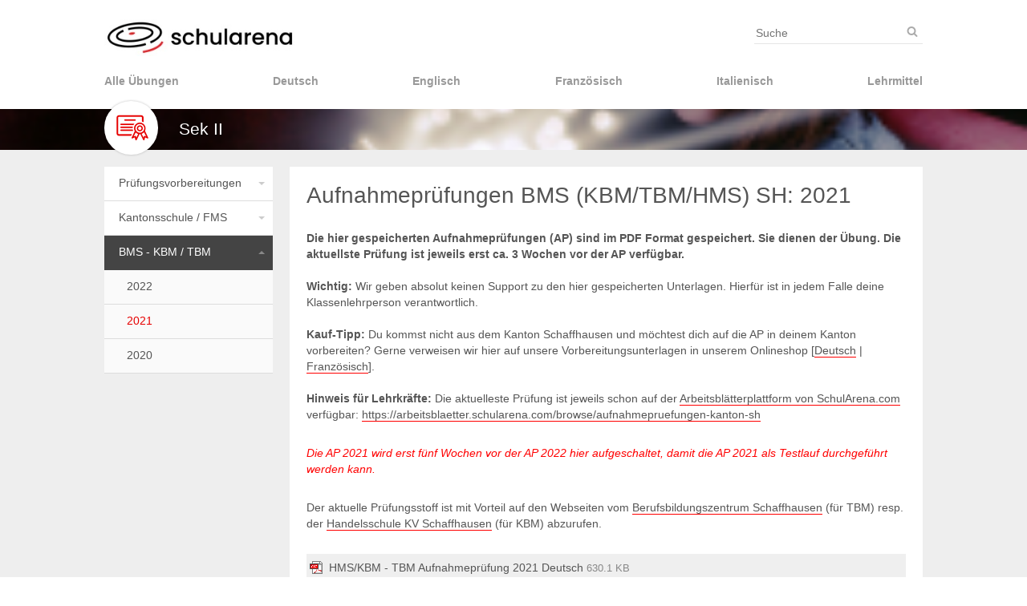

--- FILE ---
content_type: text/html; charset=UTF-8
request_url: https://www.schularena.com/pruefungsvorbereitung/bms_kbm_tbm_pruefungen/2021
body_size: 8803
content:
<!DOCTYPE html>
<html lang="de">
    <head>
        <meta charset="UTF-8">
                    <meta name="description" content="Aufnahmeprüfungen BMS Kanton Schaffhausen 2021">
            <title>2021 / BMS - KBM / TBM / Sek II / schularena</title>
        <link rel="stylesheet" type="text/css" href="/bundles/schularenamain/css/style.css?v5" />
        <link rel="stylesheet" type="text/css" href="/bundles/schularenamain/css/content.css?v8" />
                <meta name="viewport" content="width=device-width, initial-scale=1">
        <link rel="apple-touch-icon" sizes="57x57" href="/bundles/schularenamain/images/meta/apple-touch-icon-57x57.png">
        <link rel="apple-touch-icon" sizes="60x60" href="/bundles/schularenamain/images/meta/apple-touch-icon-60x60.png">
        <link rel="apple-touch-icon" sizes="72x72" href="/bundles/schularenamain/images/meta/apple-touch-icon-72x72.png">
        <link rel="apple-touch-icon" sizes="76x76" href="/bundles/schularenamain/images/meta/apple-touch-icon-76x76.png">
        <link rel="apple-touch-icon" sizes="114x114" href="/bundles/schularenamain/images/meta/apple-touch-icon-114x114.png">
        <link rel="apple-touch-icon" sizes="120x120" href="/bundles/schularenamain/images/meta/apple-touch-icon-120x120.png">
        <link rel="apple-touch-icon" sizes="144x144" href="/bundles/schularenamain/images/meta/apple-touch-icon-144x144.png">
        <link rel="apple-touch-icon" sizes="152x152" href="/bundles/schularenamain/images/meta/apple-touch-icon-152x152.png">
        <link rel="apple-touch-icon" sizes="180x180" href="/bundles/schularenamain/images/meta/apple-touch-icon-180x180.png">
        <link rel="icon" type="image/png" href="/bundles/schularenamain/images/meta/favicon-32x32.png" sizes="32x32">
        <link rel="icon" type="image/png" href="/bundles/schularenamain/images/meta/favicon-194x194.png" sizes="194x194">
        <link rel="icon" type="image/png" href="/bundles/schularenamain/images/meta/favicon-96x96.png" sizes="96x96">
        <link rel="icon" type="image/png" href="/bundles/schularenamain/images/meta/android-chrome-192x192.png" sizes="192x192">
        <link rel="icon" type="image/png" href="/bundles/schularenamain/images/meta/favicon-16x16.png" sizes="16x16">
        <link rel="manifest" href="/bundles/schularenamain/images/meta/manifest.json">
        <link rel="mask-icon" href="/bundles/schularenamain/images/meta/safari-pinned-tab.svg" color="#ee0000">
        <link rel="shortcut icon" href="/bundles/schularenamain/images/meta/favicon.ico">
        <meta name="msapplication-TileColor" content="#da532c">
        <meta name="msapplication-TileImage" content="/meta/mstile-144x144.png">
        <meta name="msapplication-config" content="/meta/browserconfig.xml">
        <meta name="theme-color" content="#ffffff">
        <script src="https://ajax.googleapis.com/ajax/libs/jquery/2.2.2/jquery.min.js"></script>
        <script defer data-domain="schularena.com" src="https://plausible.dil.uno/js/script.js"></script>
    </head>
                    <body>
        
    <div class="max-container">
        <header class="header">
            <div class="container-fluid container-fluid--max">
                <div class="top-navigation">
                    <div class="search">
    <form action="/search" method="get">
        <input placeholder="Suche" type="text" class="search__input" name="term" value="" required>
        <button type="submit" class="search__button" aria-label="Suche"></button>
    </form>
</div>                </div>
                
                    <a href="/start" class="logo">
            <img src="https://www.schularena.com/media/cache/webcms_image/l/2-Logo%20SchulArena.jpg" alt="SchulArena.com" class="logo__img">
        </a>
                    
<a href="#" class="burger js-mobileNavToggle"></a>
<nav class="mobilenav js-accordion">
    <ul>
                                                                                            <li class="">
                    <a href="https://onlineuebungen.schularena.com" target="_self">Alle Übungen</a>
                    <ul>
                                                                    </ul>
                </li>
                                                                <li class="has-children">
                    <a href="#">Deutsch</a>
                    <ul>
                                                    <li>
                                <a href="/deutsch">Übersicht</a>
                            </li>
                                                                                                        <li class="has-children">
                                <a href="#">Hörverstehen</a>
                                                                    <ul>
                                                                                                                                                                        <li class="">
                                                                                                    <a href="/deutsch/hoerverstehen/hvst-einfach">HVST einfach</a>
                                                                                            </li>
                                                                                                                                <li class="">
                                                                                                    <a href="/deutsch/hoerverstehen/hvst-mittel">HVST mittel</a>
                                                                                            </li>
                                                                                                                                <li class="">
                                                                                                    <a href="/deutsch/hoerverstehen/hvst-schwierig">HVST schwierig</a>
                                                                                            </li>
                                                                                                                                <li class="">
                                                                                                    <a href="/deutsch/hoerverstehen/hvst-spezial">HVST spezial</a>
                                                                                            </li>
                                                                            </ul>
                                                            </li>
                                                                                <li class="has-children">
                                <a href="#">Leseverstehen</a>
                                                                    <ul>
                                                                                                                                                                        <li class="">
                                                                                                    <a href="/deutsch/leseverstehen/leseverstehen-einfach">Leseverstehen einfach</a>
                                                                                            </li>
                                                                                                                                <li class="">
                                                                                                    <a href="/deutsch/leseverstehen/leseverstehen-mittel">Leseverstehen mittel</a>
                                                                                            </li>
                                                                                                                                <li class="">
                                                                                                    <a href="/deutsch/leseverstehen/leseverstehen-schwierig">Leseverstehen schwierig</a>
                                                                                            </li>
                                                                            </ul>
                                                            </li>
                                                                                <li class="has-children">
                                <a href="#">Orthographie</a>
                                                                    <ul>
                                                                                                                                                                        <li class="">
                                                                                                    <a href="/deutsch/orthographie_rechtschreibung/laute-und-buchstaben">Laute und Buchstaben</a>
                                                                                            </li>
                                                                                                                                <li class="">
                                                                                                    <a href="/deutsch/orthographie_rechtschreibung/gross-und-kleinschreibung">Gross- und Kleinschreibung</a>
                                                                                            </li>
                                                                                                                                <li class="">
                                                                                                    <a href="/deutsch/orthographie_rechtschreibung/zeichensetzung">Zeichensetzung</a>
                                                                                            </li>
                                                                                                                                <li class="">
                                                                                                    <a href="/deutsch/orthographie_rechtschreibung/umgang-mit-dem-duden">Umgang mit dem Duden</a>
                                                                                            </li>
                                                                            </ul>
                                                            </li>
                                                                                <li class="has-children">
                                <a href="#">Wortschatz</a>
                                                                    <ul>
                                                                                                                                                                        <li class="">
                                                                                                    <a href="/deutsch/wortzschatz/wortschatzparcours">Wortschatzparcours</a>
                                                                                            </li>
                                                                                                                                <li class="">
                                                                                                    <a href="/deutsch/wortzschatz/wortschatzuebungen">Wortschatzübungen</a>
                                                                                            </li>
                                                                                                                                <li class="">
                                                                                                    <a href="/deutsch/wortzschatz/abc-games">ABC Games</a>
                                                                                            </li>
                                                                                                                                <li class="">
                                                                                                    <a href="/deutsch/wortzschatz/icon-poet">Icon Poet</a>
                                                                                            </li>
                                                                            </ul>
                                                            </li>
                                                                                <li class="has-children">
                                <a href="#">Grammatik</a>
                                                                    <ul>
                                                                                                                                                                        <li class="">
                                                                                                    <a href="/deutsch/grammatik/grammatik-ueberblick-1-3-sek">Grammatik Überblick 1.-3. Sek</a>
                                                                                            </li>
                                                                                                                                <li class="has-children">
                                                                                                    <a href="#">Wortlehre</a>
                                                    <ul>
                                                                                                                                                                        <li>
                                                                <a href="/deutsch/grammatik/wortlehre/nomen">Nomen</a>
                                                            </li>
                                                                                                                    <li>
                                                                <a href="/deutsch/grammatik/wortlehre/adjektiv">Adjektiv</a>
                                                            </li>
                                                                                                                    <li>
                                                                <a href="/deutsch/grammatik/wortlehre/verb">Verb</a>
                                                            </li>
                                                                                                                    <li>
                                                                <a href="/deutsch/grammatik/wortlehre/pronomen">Pronomen</a>
                                                            </li>
                                                                                                                    <li>
                                                                <a href="/deutsch/grammatik/wortlehre/partikel">Partikel</a>
                                                            </li>
                                                                                                                    <li>
                                                                <a href="/deutsch/grammatik/wortlehre/alle_wortarten">Alle Wortarten</a>
                                                            </li>
                                                                                                            </ul>
                                                                                            </li>
                                                                                                                                <li class="">
                                                                                                    <a href="/deutsch/grammatik/satzlehre">Satzlehre</a>
                                                                                            </li>
                                                                                                                                <li class="">
                                                                                                    <a href="/deutsch/grammatik/wissenschecks-1">Wissenschecks</a>
                                                                                            </li>
                                                                            </ul>
                                                            </li>
                                            </ul>
                </li>
                                                                <li class="has-children">
                    <a href="#">Englisch</a>
                    <ul>
                                                                                                        <li class="has-children">
                                <a href="#">passend zu Lehrmitteln E</a>
                                                                    <ul>
                                                                                                                                                                        <li class="has-children">
                                                                                                    <a href="#">Open World 1 bis 3</a>
                                                    <ul>
                                                                                                                                                                        <li>
                                                                <a href="/englisch/passend-zu-lehrmitteln-e/open-world-1-bis-3/ow-1-u1-bis-7">OW 1 - U1 bis 7</a>
                                                            </li>
                                                                                                                    <li>
                                                                <a href="/englisch/passend-zu-lehrmitteln-e/open-world-1-bis-3/ow-2-u1-bis-7">OW 2 - U1 bis 7</a>
                                                            </li>
                                                                                                                    <li>
                                                                <a href="/englisch/passend-zu-lehrmitteln-e/open-world-1-bis-3/ow-3-u1-bis-7">OW 3 - U1 bis 7</a>
                                                            </li>
                                                                                                            </ul>
                                                                                            </li>
                                                                            </ul>
                                                            </li>
                                                                                <li class="has-children">
                                <a href="#">Hörverstehen</a>
                                                                    <ul>
                                                                                                                                                                        <li class="">
                                                                                                    <a href="/englisch/hvst_englisch/hvst-einfach">HVST einfach</a>
                                                                                            </li>
                                                                                                                                <li class="">
                                                                                                    <a href="/englisch/hvst_englisch/hvst-mittel">HVST mittel</a>
                                                                                            </li>
                                                                                                                                <li class="">
                                                                                                    <a href="/englisch/hvst_englisch/hvstschwierig">HVST schwierig</a>
                                                                                            </li>
                                                                            </ul>
                                                            </li>
                                                                                <li class="has-children">
                                <a href="#">Leseverstehen</a>
                                                                    <ul>
                                                                                                                                                                        <li class="">
                                                                                                    <a href="/englisch/leseverstehen/leseverstehen-einfach">Leseverstehen einfach</a>
                                                                                            </li>
                                                                                                                                <li class="">
                                                                                                    <a href="/englisch/leseverstehen/leseverstehen-mittel">Leseverstehen mittel</a>
                                                                                            </li>
                                                                                                                                <li class="">
                                                                                                    <a href="/englisch/leseverstehen/leseverstehen-schwierig">Leseverstehen schwierig</a>
                                                                                            </li>
                                                                            </ul>
                                                            </li>
                                                                                <li class="has-children">
                                <a href="#">Phonetics</a>
                                                                    <ul>
                                                                                                                                                                        <li class="">
                                                                                                    <a href="/englisch/phonetics/english-alphabet">English Alphabet</a>
                                                                                            </li>
                                                                                                                                <li class="">
                                                                                                    <a href="/englisch/phonetics/phonetic-charts">Phonetic Charts</a>
                                                                                            </li>
                                                                                                                                <li class="">
                                                                                                    <a href="/englisch/phonetics/phonetic-sounds">Phonetic Sounds</a>
                                                                                            </li>
                                                                            </ul>
                                                            </li>
                                                                                <li class="has-children">
                                <a href="#">Primarschule</a>
                                                                    <ul>
                                                                                                                                                                        <li class="">
                                                                                                    <a href="/englisch/primarschule/first-choice">First Choice</a>
                                                                                            </li>
                                                                                                                                <li class="">
                                                                                                    <a href="/englisch/primarschule/quizlet-uebungen-primar">Quizlet</a>
                                                                                            </li>
                                                                            </ul>
                                                            </li>
                                                                                <li class="has-children">
                                <a href="#">Sprechen</a>
                                                                    <ul>
                                                                                                                                                                        <li class="">
                                                                                                    <a href="/englisch/sprechen/travel-and-talk">Talk and travel</a>
                                                                                            </li>
                                                                            </ul>
                                                            </li>
                                                                                <li class="has-children">
                                <a href="#">Grammatik</a>
                                                                    <ul>
                                                                                                                                                                        <li class="has-children">
                                                                                                    <a href="#">Modus</a>
                                                    <ul>
                                                                                                                                                                        <li>
                                                                <a href="/englisch/grammatik/modus/der-imperativ">Der Imperativ</a>
                                                            </li>
                                                                                                                    <li>
                                                                <a href="/englisch/grammatik/modus/das-konditional">Das Konditional</a>
                                                            </li>
                                                                                                            </ul>
                                                                                            </li>
                                                                                                                                <li class="has-children">
                                                                                                    <a href="#">Zeiten und Verben</a>
                                                    <ul>
                                                                                                                                                                        <li>
                                                                <a href="/englisch/grammatik/zeiten-und-verben/verlaufsformen">Verlaufsformen</a>
                                                            </li>
                                                                                                                    <li>
                                                                <a href="/englisch/grammatik/zeiten-und-verben/das-praesens">Das Präsens</a>
                                                            </li>
                                                                                                                    <li>
                                                                <a href="/englisch/grammatik/zeiten-und-verben/das-perfekt">Das Perfekt</a>
                                                            </li>
                                                                                                                    <li>
                                                                <a href="/englisch/grammatik/zeiten-und-verben/das-praeteritum">Das Präteritum</a>
                                                            </li>
                                                                                                                    <li>
                                                                <a href="/englisch/grammatik/zeiten-und-verben/verben-singen">Verben singen</a>
                                                            </li>
                                                                                                                    <li>
                                                                <a href="/englisch/grammatik/zeiten-und-verben/das-futur">Das Futur</a>
                                                            </li>
                                                                                                                    <li>
                                                                <a href="/englisch/grammatik/zeiten-und-verben/die-modalverben">Die Modalverben</a>
                                                            </li>
                                                                                                            </ul>
                                                                                            </li>
                                                                                                                                <li class="has-children">
                                                                                                    <a href="#">Wortarten</a>
                                                    <ul>
                                                                                                                                                                        <li>
                                                                <a href="/englisch/grammatik/wortarten/die-pronomen">Die Pronomen</a>
                                                            </li>
                                                                                                                    <li>
                                                                <a href="/englisch/grammatik/wortarten/das-nomen">Das Nomen</a>
                                                            </li>
                                                                                                                    <li>
                                                                <a href="/englisch/grammatik/wortarten/die-partikeln">Die Partikeln</a>
                                                            </li>
                                                                                                                    <li>
                                                                <a href="/englisch/grammatik/wortarten/das-adjektiv">Das Adjektiv</a>
                                                            </li>
                                                                                                            </ul>
                                                                                            </li>
                                                                                                                                <li class="has-children">
                                                                                                    <a href="#">Satzarten und Satzbau</a>
                                                    <ul>
                                                                                                                                                                        <li>
                                                                <a href="/englisch/grammatik/satzarten-und-satzbau/die-frage">Die Frage</a>
                                                            </li>
                                                                                                                    <li>
                                                                <a href="/englisch/grammatik/satzarten-und-satzbau/die-verneinung">Die Verneinung</a>
                                                            </li>
                                                                                                                    <li>
                                                                <a href="/englisch/grammatik/satzarten-und-satzbau/relativsatz">Relativsatz</a>
                                                            </li>
                                                                                                                    <li>
                                                                <a href="/englisch/grammatik/satzarten-und-satzbau/passiv">Passiv</a>
                                                            </li>
                                                                                                                    <li>
                                                                <a href="/englisch/grammatik/satzarten-und-satzbau/indirekte-rede">Indirekte Rede</a>
                                                            </li>
                                                                                                                    <li>
                                                                <a href="/englisch/grammatik/satzarten-und-satzbau/satzstellung">Satzstellung</a>
                                                            </li>
                                                                                                            </ul>
                                                                                            </li>
                                                                            </ul>
                                                            </li>
                                                                                <li class="has-children">
                                <a href="#">Wortschatz</a>
                                                                    <ul>
                                                                                                                                                                        <li class="">
                                                                                                    <a href="/englisch/wortschatz/exercises">Exercises</a>
                                                                                            </li>
                                                                            </ul>
                                                            </li>
                                            </ul>
                </li>
                                                                <li class="has-children">
                    <a href="#">Französisch</a>
                    <ul>
                                                                                                        <li class="has-children">
                                <a href="#">passend zu Lehrmitteln F</a>
                                                                    <ul>
                                                                                                                                                                        <li class="has-children">
                                                                                                    <a href="#">dis donc 7 und 8</a>
                                                    <ul>
                                                                                                                                                                        <li>
                                                                <a href="/franzoesisch/passend-zu-lehrmitteln-f/dis-donc-7-und-8/dis-donc-7-onlineuebungen">dis donc 7 - U1 bis 6</a>
                                                            </li>
                                                                                                                    <li>
                                                                <a href="/franzoesisch/passend-zu-lehrmitteln-f/dis-donc-7-und-8/dis-donc-8-onlineuebungen">dis donc 8 - U1 bis 6</a>
                                                            </li>
                                                                                                            </ul>
                                                                                            </li>
                                                                                                                                <li class="has-children">
                                                                                                    <a href="#">Envol (altes Lehrmittel)</a>
                                                    <ul>
                                                                                                                                                                        <li>
                                                                <a href="/franzoesisch/passend-zu-lehrmitteln-f/envol-7-und-8/envol-7-onlineuebungen">Unité 1 bis 8</a>
                                                            </li>
                                                                                                                    <li>
                                                                <a href="/franzoesisch/passend-zu-lehrmitteln-f/envol-7-und-8/envol-8-onlineuebungen">Unité 9 bis 16</a>
                                                            </li>
                                                                                                            </ul>
                                                                                            </li>
                                                                            </ul>
                                                            </li>
                                                                                <li class="has-children">
                                <a href="#">Hörverstehen</a>
                                                                    <ul>
                                                                                                                                                                        <li class="">
                                                                                                    <a href="/franzoesisch/hvst_franzoesisch/hvst-einfach">HVST einfach</a>
                                                                                            </li>
                                                                                                                                <li class="">
                                                                                                    <a href="/franzoesisch/hvst_franzoesisch/hvst-mittel">HVST mittel</a>
                                                                                            </li>
                                                                                                                                <li class="">
                                                                                                    <a href="/franzoesisch/hvst_franzoesisch/hvst-schwierig">HVST schwierig</a>
                                                                                            </li>
                                                                                                                                <li class="has-children">
                                                                                                    <a href="#">HVST spezial</a>
                                                    <ul>
                                                                                                                                                                        <li>
                                                                <a href="/franzoesisch/hvst_franzoesisch/spezielle_hoerverstehen/metiers">métiers</a>
                                                            </li>
                                                                                                                    <li>
                                                                <a href="/franzoesisch/hvst_franzoesisch/spezielle_hoerverstehen/paris-en-2cv">Paris en 2CV</a>
                                                            </li>
                                                                                                            </ul>
                                                                                            </li>
                                                                                                                                <li class="">
                                                                                                    <a href="/franzoesisch/hvst_franzoesisch/musique-francaise">Musique Française</a>
                                                                                            </li>
                                                                                                                                <li class="has-children">
                                                                                                    <a href="#">Filmquests</a>
                                                    <ul>
                                                                                                            <li>
                                                            <a href="/franzoesisch/hvst_franzoesisch/filmquests">Übersicht</a>
                                                        </li>
                                                                                                                                                                        <li>
                                                                <a href="/franzoesisch/hvst_franzoesisch/filmquests/sam">Sam en France</a>
                                                            </li>
                                                                                                            </ul>
                                                                                            </li>
                                                                            </ul>
                                                            </li>
                                                                                <li class="has-children">
                                <a href="#">Leseverstehen</a>
                                                                    <ul>
                                                                                                                                                                        <li class="">
                                                                                                    <a href="/franzoesisch/leseverstehen_franzoesisch/lvst-einfach">LVST einfach</a>
                                                                                            </li>
                                                                                                                                <li class="">
                                                                                                    <a href="/franzoesisch/leseverstehen_franzoesisch/lvst-mittel">LVST mittel</a>
                                                                                            </li>
                                                                                                                                <li class="">
                                                                                                    <a href="/franzoesisch/leseverstehen_franzoesisch/lvst-schwierig">LVST schwierig</a>
                                                                                            </li>
                                                                                                                                <li class="">
                                                                                                    <a href="/franzoesisch/leseverstehen_franzoesisch/lvst-spezial">LVST spezial</a>
                                                                                            </li>
                                                                            </ul>
                                                            </li>
                                                                                <li class="has-children">
                                <a href="#">Wortschatz</a>
                                                                    <ul>
                                                                                                                                                                        <li class="">
                                                                                                    <a href="/franzoesisch/wortschatz/exercices">Exercices</a>
                                                                                            </li>
                                                                            </ul>
                                                            </li>
                                                                                <li class="has-children">
                                <a href="#">Grammatik</a>
                                                                    <ul>
                                                                                                                                                                        <li class="">
                                                                                                    <a href="/franzoesisch/grammatik-franzoesisch/grammatikuebersichten">Übersicht</a>
                                                                                            </li>
                                                                                                                                <li class="has-children">
                                                                                                    <a href="#">Zeiten und Verben</a>
                                                    <ul>
                                                                                                                                                                        <li>
                                                                <a href="/franzoesisch/grammatik-franzoesisch/zeiten-und-verben/praesens">Präsens</a>
                                                            </li>
                                                                                                                    <li>
                                                                <a href="/franzoesisch/grammatik-franzoesisch/zeiten-und-verben/perfekt">Perfekt</a>
                                                            </li>
                                                                                                                    <li>
                                                                <a href="/franzoesisch/grammatik-franzoesisch/zeiten-und-verben/praeteritum">Präteritum</a>
                                                            </li>
                                                                                                                    <li>
                                                                <a href="/franzoesisch/grammatik-franzoesisch/zeiten-und-verben/futur-1">Futur</a>
                                                            </li>
                                                                                                                    <li>
                                                                <a href="/franzoesisch/grammatik-franzoesisch/zeiten-und-verben/plusquamperfekt">Plusquamperfekt</a>
                                                            </li>
                                                                                                            </ul>
                                                                                            </li>
                                                                                                                                <li class="has-children">
                                                                                                    <a href="#">Wortarten</a>
                                                    <ul>
                                                                                                                                                                        <li>
                                                                <a href="/franzoesisch/grammatik-franzoesisch/wortarten/die-pronomen">Die Pronomen</a>
                                                            </li>
                                                                                                                    <li>
                                                                <a href="/franzoesisch/grammatik-franzoesisch/wortarten/die-partikeln">Die Partikeln</a>
                                                            </li>
                                                                                                                    <li>
                                                                <a href="/franzoesisch/grammatik-franzoesisch/wortarten/das-adjektiv">Das Adjektiv</a>
                                                            </li>
                                                                                                            </ul>
                                                                                            </li>
                                                                                                                                <li class="has-children">
                                                                                                    <a href="#">Satzarten und Satzbau</a>
                                                    <ul>
                                                                                                                                                                        <li>
                                                                <a href="/franzoesisch/grammatik-franzoesisch/satzarten-und-satzbau/die-frage">Die Frage</a>
                                                            </li>
                                                                                                                    <li>
                                                                <a href="/franzoesisch/grammatik-franzoesisch/satzarten-und-satzbau/die-verneinung">Die Verneinung</a>
                                                            </li>
                                                                                                                    <li>
                                                                <a href="/franzoesisch/grammatik-franzoesisch/satzarten-und-satzbau/die-satzstellung">Die Satzstellung</a>
                                                            </li>
                                                                                                                    <li>
                                                                <a href="/franzoesisch/grammatik-franzoesisch/satzarten-und-satzbau/die-satzglieder">Die Satzglieder</a>
                                                            </li>
                                                                                                            </ul>
                                                                                            </li>
                                                                                                                                <li class="has-children">
                                                                                                    <a href="#">Modus</a>
                                                    <ul>
                                                                                                                                                                        <li>
                                                                <a href="/franzoesisch/grammatik-franzoesisch/modus/der-imperativ">Der Imperativ</a>
                                                            </li>
                                                                                                            </ul>
                                                                                            </li>
                                                                            </ul>
                                                            </li>
                                            </ul>
                </li>
                                                                <li class="has-children">
                    <a href="#">Italienisch</a>
                    <ul>
                                                    <li>
                                <a href="/italienisch">Übersicht</a>
                            </li>
                                                                                                        <li class="">
                                <a href="#">Grammatik</a>
                                                                    <a href="/italienisch/grammatik">Grammatik</a>
                                                            </li>
                                            </ul>
                </li>
                                                                                                                                                                                        <li class="has-children">
                    <a href="#">Lehrmittel</a>
                    <ul>
                                                                                                        <li class="">
                                <a href="#">Übersicht</a>
                                                                    <a href="/lehrmittel/uebersicht-lehrmittel">Übersicht</a>
                                                            </li>
                                                                                <li class="has-children">
                                <a href="#">Aktualitäten</a>
                                                                    <ul>
                                                                                    <li>
                                                <a href="/lehrmittel/aktuell">Übersicht</a>
                                            </li>
                                                                                                                                                                        <li class="has-children">
                                                                                                    <a href="#">Jahresrückblicke</a>
                                                    <ul>
                                                                                                                                                                        <li>
                                                                <a href="/lehrmittel/aktuell/jahresrueckblicke/econtent">Zugang eContent</a>
                                                            </li>
                                                                                                                    <li>
                                                                <a href="/lehrmittel/aktuell/jahresrueckblicke/uebersicht">Übersicht Jahresrückblicke</a>
                                                            </li>
                                                                                                            </ul>
                                                                                            </li>
                                                                            </ul>
                                                            </li>
                                                                                <li class="has-children">
                                <a href="#">Geschichte</a>
                                                                    <ul>
                                                                                    <li>
                                                <a href="/lehrmittel/geschichte">Übersicht</a>
                                            </li>
                                                                                                                                                                        <li class="has-children">
                                                                                                    <a href="#">Zeiten entdecken 1</a>
                                                    <ul>
                                                                                                                                                                        <li>
                                                                <a href="/lehrmittel/geschichte/zeiten-entdecken-1/start">Übersicht ZE1</a>
                                                            </li>
                                                                                                                    <li>
                                                                <a href="/lehrmittel/geschichte/zeiten-entdecken-1/kapitel-zeiten-entdecken-1">Kapitel ZE 1 (Login)</a>
                                                            </li>
                                                                                                            </ul>
                                                                                            </li>
                                                                                                                                <li class="has-children">
                                                                                                    <a href="#">Zeiten entdecken 2</a>
                                                    <ul>
                                                                                                                                                                        <li>
                                                                <a href="/lehrmittel/geschichte/zeiten-entdecken-2/start">Übersicht ZE2</a>
                                                            </li>
                                                                                                                    <li>
                                                                <a href="/lehrmittel/geschichte/zeiten-entdecken-2/kapitel-zeiten-entdecken-2">Kapitel ZE 2 (Login)</a>
                                                            </li>
                                                                                                            </ul>
                                                                                            </li>
                                                                                                                                <li class="has-children">
                                                                                                    <a href="#">Zeiten entdecken 3</a>
                                                    <ul>
                                                                                                                                                                        <li>
                                                                <a href="/lehrmittel/geschichte/zeiten-entdecken-3/start">Übersicht ZE 3</a>
                                                            </li>
                                                                                                                    <li>
                                                                <a href="/lehrmittel/geschichte/zeiten-entdecken-3/kapiteluebersicht-zeiten-entdecken-3">Kapitel ZE 3 (Login)</a>
                                                            </li>
                                                                                                            </ul>
                                                                                            </li>
                                                                                                                                <li class="has-children">
                                                                                                    <a href="#">Schweizer Geschichte entdecken</a>
                                                    <ul>
                                                                                                                                                                        <li>
                                                                <a href="/lehrmittel/geschichte/schweizer-geschichte/uebersicht-ch-geschichte">Übersicht CH Geschichte</a>
                                                            </li>
                                                                                                                    <li>
                                                                <a href="/lehrmittel/geschichte/schweizer-geschichte/kapitel-ch-geschichte">Kapitel CH Geschichte</a>
                                                            </li>
                                                                                                            </ul>
                                                                                            </li>
                                                                            </ul>
                                                            </li>
                                                                                <li class="has-children">
                                <a href="#">Geografie</a>
                                                                    <ul>
                                                                                    <li>
                                                <a href="/lehrmittel/geografie">Übersicht</a>
                                            </li>
                                                                                                                                                                        <li class="has-children">
                                                                                                    <a href="#">Räume entdecken 1</a>
                                                    <ul>
                                                                                                                                                                        <li>
                                                                <a href="/lehrmittel/geografie/raeume-entdecken-1/start">Übersicht RE 1</a>
                                                            </li>
                                                                                                                    <li>
                                                                <a href="/lehrmittel/geografie/raeume-entdecken-1/kapitel-raeume-entdecken-1">Kapitel RE 1 (Login)</a>
                                                            </li>
                                                                                                            </ul>
                                                                                            </li>
                                                                                                                                <li class="has-children">
                                                                                                    <a href="#">Räume entdecken 2</a>
                                                    <ul>
                                                                                                                                                                        <li>
                                                                <a href="/lehrmittel/geografie/raeume-entdecken-2/start">Übersicht RE 2</a>
                                                            </li>
                                                                                                                    <li>
                                                                <a href="/lehrmittel/geografie/raeume-entdecken-2/kapitel-raeume-entdecken-2">Kapitel RE 2 (Login)</a>
                                                            </li>
                                                                                                            </ul>
                                                                                            </li>
                                                                            </ul>
                                                            </li>
                                                                                <li class="has-children">
                                <a href="#">ERG</a>
                                                                    <ul>
                                                                                    <li>
                                                <a href="/lehrmittel/erg">Übersicht</a>
                                            </li>
                                                                                                                                                                        <li class="has-children">
                                                                                                    <a href="#">Religionen entdecken</a>
                                                    <ul>
                                                                                                                                                                        <li>
                                                                <a href="/lehrmittel/erg/religionen-entdecken/uebersicht-religionen">Übersicht Religionen</a>
                                                            </li>
                                                                                                                    <li>
                                                                <a href="/lehrmittel/erg/religionen-entdecken/kapitel-religionen-entdecken">Kapitel Religionen</a>
                                                            </li>
                                                                                                            </ul>
                                                                                            </li>
                                                                            </ul>
                                                            </li>
                                                                                <li class="has-children">
                                <a href="#">WAH</a>
                                                                    <ul>
                                                                                    <li>
                                                <a href="/lehrmittel/wah">Übersicht</a>
                                            </li>
                                                                                                                                                                        <li class="has-children">
                                                                                                    <a href="#">WAH entdecken</a>
                                                    <ul>
                                                                                                                                                                        <li>
                                                                <a href="/lehrmittel/wah/wah-entdecken/start">Übersicht WAH entdecken</a>
                                                            </li>
                                                                                                                    <li>
                                                                <a href="/lehrmittel/wah/wah-entdecken/kapitel-wah-entdecken">Kapitel WAH entdecken (login)</a>
                                                            </li>
                                                                                                            </ul>
                                                                                            </li>
                                                                            </ul>
                                                            </li>
                                                                                <li class="has-children">
                                <a href="#">Medienbildung</a>
                                                                    <ul>
                                                                                                                                                                        <li class="">
                                                                                                    <a href="/lehrmittel/medienbildung/uebersicht-medienbildung">Übersicht Medienbildung</a>
                                                                                            </li>
                                                                                                                                <li class="">
                                                                                                    <a href="/lehrmittel/medienbildung/kapiteluebersicht-medienbildung">Kapitel Medienbildung</a>
                                                                                            </li>
                                                                            </ul>
                                                            </li>
                                                                                <li class="has-children">
                                <a href="#">Fokus KI</a>
                                                                    <ul>
                                                                                    <li>
                                                <a href="/lehrmittel/fokus-ki">Übersicht</a>
                                            </li>
                                                                                                                                                                        <li class="">
                                                                                                    <a href="/lehrmittel/fokus-ki/grundlagen-ki">Grundlagen KI</a>
                                                                                            </li>
                                                                            </ul>
                                                            </li>
                                            </ul>
                </li>
                                            </ul>
    <div class="mobilenav__search">
        <form action="/search" method="get">
            <input placeholder="Suche" type="text" name="term" class="mobilenav__search__input">
            <button type="submit" class="mobilenav__search__button" aria-label="Suche"></button>
        </form>
    </div>
</nav>
<nav class="main-navigation">
    <ul>
                                                                            <li><a href="https://onlineuebungen.schularena.com">Alle Übungen</a></li>
                                                <li><a href="/deutsch">Deutsch</a></li>
                                                <li><a href="/englisch/passend-zu-lehrmitteln-e">Englisch</a></li>
                                                <li><a href="/franzoesisch/passend-zu-lehrmitteln-f/dis-donc-7-und-8">Französisch</a></li>
                                                <li><a href="/italienisch">Italienisch</a></li>
                                                                                                                                                                        <li><a href="/lehrmittel/uebersicht-lehrmittel">Lehrmittel</a></li>
                                            </ul>
</nav>            </div>
        </header>
        <main class="main">
            
    
    
    
<div class="subject-grid" style="background-image:url(https://www.schularena.com/media/cache/section_header/t/take-532097_1920.jpg);">
</div>            <div class="materials">
                <div class="container-fluid container-fluid--max">
                    
    
        
    
    
<h1 class="subject-title">
            <span class="icon">s</span>
                Sek II
    </h1>
            <aside class="topic-navigation js-accordion">
        <ul>
                            <li class="has-children">
                                        <a href="#" class="">Prüfungsvorbereitungen</a>
                    <ul class="">
                                                                                                            <li>
                                                                    <a href="/pruefungsvorbereitung/pruefungsvorbereitung-mit-schularena/pruefungsvorbereitung" class="">
                                        Prüfungsvorbereitung
                                    </a>
                                                            </li>
                                            </ul>
                </li>
                            <li class="has-children">
                                        <a href="#" class="">Kantonsschule / FMS</a>
                    <ul class="">
                                                                                                            <li>
                                                                    <a href="/pruefungsvorbereitung/kantonsschule-fms/mathematik-vorbereitungen" class="">
                                        Mathematik Vorbereitungen
                                    </a>
                                                            </li>
                                                                                                            <li>
                                                                    <a href="/pruefungsvorbereitung/kantonsschule-fms/2022" class="">
                                        2022
                                    </a>
                                                            </li>
                                                                                                            <li>
                                                                    <a href="/pruefungsvorbereitung/kantonsschule-fms/2021" class="">
                                        2021
                                    </a>
                                                            </li>
                                                                                                            <li>
                                                                    <a href="/pruefungsvorbereitung/kantonsschule-fms/2020" class="">
                                        2020
                                    </a>
                                                            </li>
                                                                                                            <li>
                                                                    <a href="/pruefungsvorbereitung/kantonsschule-fms/2019" class="">
                                        2019
                                    </a>
                                                            </li>
                                                                                                            <li>
                                                                    <a href="/pruefungsvorbereitung/kantonsschule-fms/2018" class="">
                                        2018
                                    </a>
                                                            </li>
                                                                                                            <li>
                                                                    <a href="/pruefungsvorbereitung/kantonsschule-fms/2017" class="">
                                        2017
                                    </a>
                                                            </li>
                                                                                                            <li>
                                                                    <a href="/pruefungsvorbereitung/kantonsschule-fms/2016" class="">
                                        2016
                                    </a>
                                                            </li>
                                                                                                            <li>
                                                                    <a href="/pruefungsvorbereitung/kantonsschule-fms/2015" class="">
                                        2015
                                    </a>
                                                            </li>
                                            </ul>
                </li>
                            <li class="has-children">
                                        <a href="#" class=" is-active">BMS - KBM / TBM</a>
                    <ul class="is-visible">
                                                                                                            <li>
                                                                    <a href="/pruefungsvorbereitung/bms_kbm_tbm_pruefungen/2021-copy" class="">
                                        2022
                                    </a>
                                                            </li>
                                                                                                            <li>
                                                                    <a href="/pruefungsvorbereitung/bms_kbm_tbm_pruefungen/2021" class=" is-open">
                                        2021
                                    </a>
                                                            </li>
                                                                                                            <li>
                                                                    <a href="/pruefungsvorbereitung/bms_kbm_tbm_pruefungen/2020" class="">
                                        2020
                                    </a>
                                                            </li>
                                            </ul>
                </li>
                    </ul>
    </aside>
        <div class="content">
                                <h2>Aufnahmeprüfungen BMS (KBM/TBM/HMS) SH: 2021</h2>
    <p><strong>Die hier gespeicherten Aufnahmeprüfungen (AP) sind im PDF Format gespeichert. Sie dienen der Übung. Die aktuellste Prüfung ist jeweils erst ca. 3 Wochen vor der AP verfügbar.</strong><br /><br /><strong>Wichtig:</strong> Wir geben absolut keinen Support zu den hier gespeicherten Unterlagen. Hierfür ist in jedem Falle deine Klassenlehrperson verantwortlich.<br /><br /><strong>Kauf-Tipp:</strong> Du kommst nicht aus dem Kanton Schaffhausen und möchtest dich auf die AP in deinem Kanton vorbereiten? Gerne verweisen wir hier auf unsere Vorbereitungsunterlagen in unserem Onlineshop [<a href="http://www.schularena-shop.com/shop/USER_ARTIKEL_HANDLING_AUFRUF.php?darstellen=1&amp;PEPPERSESS=57a9b229cd937c61c52dd6c4c835e9b3&amp;Kategorie_ID=14&amp;kat_last=14&amp;kat_aktiv=14&amp;lang=de&amp;update_user_lang=true&amp;is_deeplink=true&amp;Ziel_ID=112#Ziel112" target="_blank" rel="noreferrer noopener">Deutsch</a> | <a href="http://www.schularena-shop.com/shop/USER_ARTIKEL_HANDLING_AUFRUF.php?darstellen=1&amp;PEPPERSESS=57a9b229cd937c61c52dd6c4c835e9b3&amp;Kategorie_ID=13&amp;kat_last=13&amp;kat_aktiv=13&amp;lang=de&amp;update_user_lang=true&amp;is_deeplink=true&amp;Ziel_ID=127#Ziel127" target="_blank" rel="noreferrer noopener">Französisch</a>].<br /><br /><strong>Hinweis für Lehrkräfte:</strong> Die aktuelleste Prüfung ist jeweils schon auf der <a href="http://arbeitsblaetter.schularena.com" target="_blank" rel="noreferrer noopener">Arbeitsblätterplattform von SchulArena.com</a> verfügbar: <a href="https://arbeitsblaetter.schularena.com/browse/aufnahmepruefungen-kanton-sh">https://arbeitsblaetter.schularena.com/browse/aufnahmepruefungen-kanton-sh</a></p>
    <p><span style="color:#ff0000;"><em>Die AP 2021 wird erst fünf Wochen vor der AP 2022 hier aufgeschaltet, damit die AP 2021 als Testlauf durchgeführt werden kann.</em></span></p>
    <p>Der aktuelle Prüfungsstoff ist mit Vorteil auf den Webseiten vom <a href="https://www.bbz-sh.ch/home" target="_blank" rel="noreferrer noopener">Berufsbildungszentrum Schaffhausen</a> (für TBM) resp. der <a href="https://www.hkv-sh.ch/aufnahmepruefungen-bm.html" target="_blank" rel="noreferrer noopener">Handelsschule KV Schaffhausen</a> (für KBM) abzurufen.</p>
            <a class="download download-application download-pdf download-application-pdf" href="/documents/download/4462/TBM_KMB-HMS_2021_Deutsch_.pdf">
            HMS/KBM - TBM Aufnahmeprüfung 2021 Deutsch
            <span class="download-info">630.1 KB</span>
        </a>
                <a class="download download-application download-pdf download-application-pdf" href="/documents/download/4491/TBM_KMB-HMS_2021_Deutsch_Loesungen.pdf">
            HMS/KBM - TBM Aufnahmeprüfung 2021 Deutsch - Lösungen
            <span class="download-info">313.47 KB</span>
        </a>
        <h2 class="section-title">
        KV <span> | Kaufmännische Berufsmaturität (KBM) / Handelsmittelschule (HMS)</span>     </h2>
            <a class="download download-application download-pdf download-application-pdf" href="/documents/download/4488/KBM-HMS_2021_Englisch.pdf">
            HKV Aufnahmeprüfung 2021 Englisch
            <span class="download-info">319.47 KB</span>
        </a>
                <a class="download download-application download-pdf download-application-pdf" href="/documents/download/4493/KBM-HMS_2021_Englisch_Loesungen.pdf">
            HKV Aufnahmeprüfung 2021 Englisch - Lösungen
            <span class="download-info">255.43 KB</span>
        </a>
                <a class="download download-application download-pdf download-application-pdf" href="/documents/download/4464/KBM-HMS_2021_Franzoesisch.pdf">
            HKV Aufnahmeprüfung 2021 Französisch
            <span class="download-info">579.69 KB</span>
        </a>
                <a class="download download-application download-pdf download-application-pdf" href="/documents/download/4465/KBM-HMS_2021_Franzoesisch_Loesungen.pdf">
            HKV Aufnahmeprüfung 2021 Französisch - Lösungen
            <span class="download-info">2.2 MB</span>
        </a>
                <a class="download download-application download-pdf download-application-pdf" href="/documents/download/4489/KBM-HMS_2021_Mathematik.pdf">
            HKV Aufnahmeprüfung 2021 Mathematik
            <span class="download-info">550.57 KB</span>
        </a>
                <a class="download download-application download-pdf download-application-pdf" href="/documents/download/4490/KBM-HMS_2021_Mathematik_Loesungen.pdf">
            HKV Aufnahmeprüfung 2021 Mathematik - Lösungen
            <span class="download-info">1.03 MB</span>
        </a>
        <h2 class="section-title">
        BBZ <span> | Technische Berufsmaturität (TBM)</span>     </h2>
            <a class="download download-application download-pdf download-application-pdf" href="/documents/download/4494/TBM_2021_Englisch.pdf">
            TBM Aufnahmeprüfung 2021 Englisch
            <span class="download-info">163.29 KB</span>
        </a>
                <a class="download download-application download-pdf download-application-pdf" href="/documents/download/4472/TBM_2021_Englisch_Loesungen.pdf">
            TBM Aufnahmeprüfung 2021 Englisch - Lösungen
            <span class="download-info">164.28 KB</span>
        </a>
                <a class="download download-application download-pdf download-application-pdf" href="/documents/download/4470/TBM_2021_Franzoesisch.pdf">
            TBM Aufnahmeprüfung 2021 Französisch
            <span class="download-info">141.94 KB</span>
        </a>
                <a class="download download-application download-pdf download-application-pdf" href="/documents/download/4471/TBM_2021_Franzoesisch_Loesungen.pdf">
            TBM Aufnahmeprüfung 2021 Französisch - Lösungen
            <span class="download-info">82.21 KB</span>
        </a>
                <a class="download download-audio download-mp3 download-audio-mpeg" href="/documents/download/4469/KBM-HMS_2021_Franzoesisch_Audio.mp3">
            TBM Aufnahmeprüfung 2021 Französisch - Audio
            <span class="download-info">3.87 MB</span>
        </a>
                <a class="download download-application download-pdf download-application-pdf" href="/documents/download/4474/TBM_2021_Mathematik-mit-Hilfsmitteln.pdf">
            TBM Aufnahmeprüfung 2021 Mathematik (mit Hilfsmitteln)
            <span class="download-info">857 KB</span>
        </a>
                <a class="download download-application download-pdf download-application-pdf" href="/documents/download/4475/TBM_2021_Mathematik-ohne-Hilfsmittel.pdf">
            TBM Aufnahmeprüfung 2021 Mathematik (ohne Hilfsmitteln)
            <span class="download-info">827.42 KB</span>
        </a>
                <a class="download download-application download-pdf download-application-pdf" href="/documents/download/4495/TBM_2021_Mathematik_Loesungen.pdf">
            TBM Aufnahmeprüfung 2021 Mathematik - Lösungen
            <span class="download-info">113.38 KB</span>
        </a>
    
                    </div>
        
                </div>
            </div>
        </main>
            <footer class="footer">
        <div class="container-fluid container-fluid--max">
            <ul class="footerNav">
                <li>
    <strong>schularena</strong>
    <ul>
                    <li>
                <a href="/home" target="_self">
                    Hauptseite
                </a>
            </li>
                    <li>
                <a href="https://umat.schularena.ch" target="_blank">
                    umat.schularena.ch
                </a>
            </li>
                    <li>
                <a href="https://recarena.schularena.com" target="_blank">
                    recarena.schularena.com
                </a>
            </li>
                    <li>
                <a href="https://onlineuebungen.schularena.com" target="_blank">
                    onlineuebungen.schularena.com
                </a>
            </li>
                    <li>
                <a href="https://geoq.ch" target="_self">
                    geoq.ch
                </a>
            </li>
                    <li>
                <a href="https://learningsteps.ch" target="_self">
                    learningsteps.ch
                </a>
            </li>
            </ul>
</li><li>
    <strong>Rechtliches</strong>
    <ul>
                    <li>
                <a href="/start/agb" target="_self">
                    Nutzungsbestimmungen | AGB
                </a>
            </li>
                    <li>
                <a href="/start/datenschutzerklaerung" target="_self">
                    Datenschutz
                </a>
            </li>
            </ul>
</li><li>
    <strong>Brauchen Sie Hilfe?</strong>
    <ul>
                    <li>
                <a href="/start/support" target="_self">
                    Support
                </a>
            </li>
                    <li>
                <a href="/start/faq/Frequently_Asked_Questions" target="_self">
                    FAQ
                </a>
            </li>
            </ul>
</li><li>
    <strong>Über ABALIR AG</strong>
    <ul>
                    <li>
                <a href="https://abalir.ch/#about" target="_self">
                    Team
                </a>
            </li>
                    <li>
                <a href="https://abalir.ch/impressum" target="_self">
                    Impressum
                </a>
            </li>
                    <li>
                <a href="https://abalir.ch/#contact" target="_self">
                    Kontakt
                </a>
            </li>
            </ul>
</li>
            </ul>
        </div>
    </footer>

    </div>
        <script src="/bundles/schularenamain/js/main.js?v5" type="text/javascript"></script>
        <script src="/bundles/schularenamain/js/questions.js?v2" type="text/javascript"></script>
        <script type="text/javascript" src="/_routes/de.js"></script>
            <script type="text/javascript" src="/bundles/schularenamain/audio-player/audio-player.js"></script>
    <script type="text/javascript">
        AudioPlayer.setup('/bundles/schularenamain/audio-player/player.swf', {
            width: 516,
            loader: 'FF0000'
        });
    </script>
    </body>
</html>


--- FILE ---
content_type: text/css
request_url: https://www.schularena.com/bundles/schularenamain/css/style.css?v5
body_size: 2963
content:
@import url('./bootstrap.min.css');

@font-face{
  font-family: "SchulArena Icons";
  src: url("../fonts/schularena-icons.eot");
  src: url("../fonts/schularena-icons.eot?#iefix") format("embedded-opentype"),url("../fonts/schularena-icons.woff") format("woff"),url("../fonts/schularena-icons.ttf") format("truetype"),url("../fonts/schularena-icons.svg") format("svg");
}

html {
  font-size: 14px;
}
body {
  font-size: 14px;
  color: #555;
  font-family: 'Helvetica Neue', Helvetica, Arial, sans-serif;
  min-width: 320px;
  background-color: #fff;
  overflow-y: scroll;
}
a {
  color: #555;
  text-decoration: none;
}
a:hover, a:focus {
  color: #e60000;
  text-decoration: none;
  outline: none;
}
a:visited {
  text-decoration: none;
}
h1, h2, h3, h4 {
  margin: 0;
}
ul {
  margin: 0;
  padding: 0;
  list-style-type: none;
}

.max-container {
  margin: 0 auto;
  background-color: #fff;
  min-height: 100%;
  max-width: 1440px;
}
.container-fluid--max {
  max-width: 1050px;
}

.header {
  padding-top: 1.7em;
  overflow: hidden;
  background-color: #fff;
}
.top-navigation {
  float: right;
  height: 2em;
  margin-top: .3em;
}
.search {
  position: relative;
}
.search__input {
  width: 15em;
  border: none;
  border-bottom: 1px solid #e5e5e5;
  padding: .2em 0;
  padding-right: 20px;
  padding-left: 2px;
}
.search__button {
  position: absolute;
  top: 0;
  right: 0;
  background: none;
  border: none;
}
.search__button::before {
  content: "D";
  font-family: 'SchulArena Icons';
  color: #aaa;
}
.search__button:hover::before {
  color: #333;
}
.search__input:focus {
  border-color: #444;
  outline: none;
}
.logo__img {
  width: 17em;
}
.burger {
  display: none;
  width: 50px;
  height: 50px;
  position: absolute;
  top: 10px;
  right: 15px;
}
.burger::before {
  content: "";
  display: block;
  width: 25px;
  height: 3px;
  background-color: #aaa;
  position: absolute;
  top: 50%;
  left: 50%;
  margin-left: -13px;
  margin-top: -2px;
  box-shadow: 
      0 -8px 0 0 #aaa,
      0 8px 0 0 #aaa;
  transition: .1s box-shadow ease-out, .1s background-color ease-out;
}
.burger.is-active::before {
  background-color: #555;
  box-shadow: 
      0 -10px 0 0 #555,
      0 10px 0 0 #555;
}
.main-navigation {
  display: block;
  color: #999;
  font-weight: bold;
  font-size: 1em;
  height: 4.7em;
  position: relative;
  z-index: 1;
  margin-top: 0em;
  box-sizing: content-box;
}
.main-navigation ul {
  padding: 0;
  margin: 0;
  width: 100%;
  height: 4em;
  line-height: 0;
  display: flex;
  justify-content: space-between;
  list-style-type: none;
}
.main-navigation li {
  display: block;
  height: 4em;
  line-height: 4.5em;
  position: relative;
}
.main-navigation li a {
  color: #999;
}
.main-navigation li a:hover {
  color: #e60000;
}
.main-navigation li.is-active a {
  color: #e60000;
}
.main-navigation li.is-active::before, .main-navigation li.is-active::after {
  content: "";
  background: #fff;
  position: absolute;
  bottom: -9px;
  height: 10px;
  width: 2560px;
}
.main-navigation li.is-active::before {
  right: 50%;
  margin-right: 5px;
  transform: skewX(-45deg);
}
.main-navigation li.is-active::after {
  left: 50%;
  margin-left: 5px;
  transform: skewX(45deg);
}

.subject-grid {
  position: relative;
  background-size: cover;
  background-position: center;
  height: 4.375em;
  overflow: hidden;
  margin: -10px 0 0 0;
  background-color: #444;
}
.subject-grid.add-bar::before {
  content: "";
  display: block;
  background-color: #fff;
  width: 100%;
  height: 10px;
  position: absolute;
  top: 0;
  left: 0;
}
.materials {
  padding: 1.5em 0;
  position: relative;
  z-index: 2;
  background-color: #eee;
}
.materials .container-fluid {
  position: relative;
}
.materials .subject-title {
  color: #fff;
  font-size: 1.5em;
  position: absolute;
  left: 15px;
  top: -4em;
  text-shadow: 1px 2px 0 rgba(0, 0, 0, .25);
  line-height: 3.35em;
  overflow: hidden;
  white-space: nowrap;
  padding: .1em 0;
}
.materials .subject-title .icon {
  display: inline-block;
  font-family: 'SchulArena Icons';
  font-weight: normal;
  line-height: 4.7rem;
  text-align: center;
  vertical-align: middle;
  margin-right: 20px;
  box-shadow: 0 0 3px 0 rgba(0,0,0,.25);
  text-shadow: none;
  vertical-align: top;
  border-radius: 99px;
  background-color: #fff;
  color: #e60000;
  font-size: 2.4em;
  height: 4.8rem;
  width: 4.8rem;
}
.materials .subject-title .icon.icon--search {
  font-size: 1.4em;
}

.content {
  float: left;
  width: calc(100% - 16.5em);
  background-color: #fff;
  padding: 1.5em;
  min-height: 300px;
}
.content a {
  border-bottom: 1px solid red;
}

.content-home {
  width: auto;
}

.search-result h4 {
  margin-bottom: 0.5em;
}
.content a.search-result-section {
  border-bottom: 0;
}

.footer {
  background-color: #fff;
  padding: 2em 0;
}
.footer > .container-fluid > ul {
  display: flex;
}
.footer > .container-fluid > ul > li {
  display: block;
  flex-direction: row;
  flex-grow: 1;
  margin-right: 3em;
}
.footer > .container-fluid > ul > li li {
  font-size: 14px;
  line-height: 23px;
}
.footer a {
  color: #e60000;
}
.footer a:hover {
  text-decoration: underline;
}

.mobilenav {
  height: 0;
  overflow: hidden;
  box-sizing: border-box;
  transition: .2s margin;
}

.mobilenav ul {
  height: 0;
  overflow: hidden;
}
.mobilenav > ul {
  height: auto;
  border-top: 1px solid #ddd;
  margin-top: 1.5em;
}
.mobilenav ul li {
  line-height: 1.5em;
}
.mobilenav ul li a {
  display: block;
  padding: .75em 1.25em;
  border-bottom: 1px solid #ddd;
  position: relative;
}
.mobilenav ul li.is-active > a {
  color: #e90000;
}
.mobilenav ul li.has-children > a::after {
  content: "";
  width: 0; 
  height: 0; 
  border-left: 4px solid transparent;
  border-right: 4px solid transparent;
  border-top: 4px solid #ccc;
  position: absolute;
  right: 10px;
  top: 19px;
}
.mobilenav ul ul li a {
  padding-left: 2.5em;
  background-color: #fafafa;
}
.mobilenav ul ul ul li a {
  padding-left: 3.5em;
  background-color: #eee;
}
.mobilenav ul li a.is-active {
  background-color: #444;
  color: #fff;
  z-index: 1;
  border-bottom: 1px solid #444;
}
.mobilenav ul li.has-children > a.is-active::after {
  border-top-color: #888;
  transform: rotate(180deg);
}
.mobilenav ul li a:focus {
  outline: none;
}

.mobilenav__search {
  margin: 1.5em auto .5em auto;
  position: relative;
  max-width: 350px;
}
.mobilenav__search__input {
  width: 100%;
  border-radius: 25px;
  border: 1px solid #e5e5e5;
  padding: .4em 1em;
  padding-right: 20px;
  -webkit-appearance: none;
  -moz-appearance: none;
}
.mobilenav__search__input:focus {
  outline: none;
  border-color: #444;
}
.mobilenav__search__button {
  position: absolute;
  top: 0;
  right: 5px;
  background: transparent;
  border: none;
  height: 100%;
  width: 40px;
}
.mobilenav__search__button::before {
  content: "D";
  font-family: 'SchulArena Icons';
  color: #aaa;
}
.mobilenav__search__button:hover::before {
  color: #333;
}

.topic-navigation {
  width: 15em;
  margin-right: 1.5em;
  float: left;
  background-color: #fff;
}
.topic-navigation ul {
  height: 0;
  overflow: hidden;
}
.topic-navigation ul.is-visible {
  height: auto;
}
.topic-navigation ul:first-child {
  height: auto;
}
.topic-navigation > ul > li:last-child > a {
  border-bottom: none;
}
.topic-navigation ul li {
  line-height: 1.5em;
}
.topic-navigation ul li a {
  display: block;
  padding: .75em 1.25em;
  border-bottom: 1px solid #ddd;
  position: relative;
}
.topic-navigation ul li a:focus {
  outline: none;
}
.topic-navigation ul li.has-children > a::after {
  content: "";
  width: 0; 
  height: 0; 
  border-left: 4px solid transparent;
  border-right: 4px solid transparent;
  border-top: 4px solid #ccc;
  position: absolute;
  right: 10px;
  top: 19px;
}
.topic-navigation ul ul li a {
  padding-left: 2em;
  background-color: #fafafa;
}
.topic-navigation ul ul ul li a {
  padding-left: 3em;
  background-color: #eaeaea;
}
.topic-navigation ul ul ul ul li a {
  padding-left: 3em;
  background-color: #eaeaea;
}
.topic-navigation ul li a.is-active {
  background-color: #444;
  color: #fff;
  z-index: 1;
  border-bottom: 1px solid #444;
}
.topic-navigation ul li a.is-active::after {
  transform: rotate(180deg);
  border-top-color: #888;
}
.topic-navigation ul li a.is-open {
  color: #e60000;
}


@media screen and (max-width: 770px) {
  html, body {
    font-size: 14px;
  }
  .burger {
    display: block;
  }
  .main-navigation {
    display: none;
  }
  .top-navigation {
    display: none;
  }
  .logo__img {
    width: 13em;
  }
  .main {
    margin-top: 1.5em;
  }
  .materials .topic-navigation {
    display: none;
  }
  .content {
    float: none;
    width: 100%;
  }
  .subject-grid::before {
    content: "";
    display: block;
    position: absolute;
    top: 0;
    left: 0;
    width: 100%;
    height: 10px;
    background-color: #fff;
  }
  .footer > .container-fluid > ul {
    display: block;
  }
  .footer > .container-fluid > ul > li {
    display: block;
    width: 100%;
    margin-bottom: 1.5em;
    margin-right: 3em;
  }
}
@media screen and (min-width: 770px) {
  .mobilenav {
    display: none;
  }
}

/***/
.latest-content h3 {
  font-size: 2em;
}
.page-nav li {
  margin-bottom: 1em;
  font-size: 0.9em;
}
.page-nav a {
  border: 0;
}
.page-nav .active {
  font-weight: bold;
}

/* Apps */
.app {
  border-top: 1px solid #ccc;
  padding-top: 2em;
  padding-bottom: 2em;
}
.app h4 a {
  border-bottom: 0;
}
.app-icon {
  margin-bottom: 1em;
}
.app-icon-img {
  border-radius: 11px;
}
.app-title a {
  padding-top: 0.8em;
}
.app-gallery {
  margin-bottom: 2em;
}
.app-gallery-image {
  margin-bottom: 1em;
}
.app-downloads {
  margin-bottom: 2em;
}
.content a.app-download {
  border-bottom: 0;
  display: block;
  color: red;
  text-align: center;
}
.app-download::before {
  font-family: "SchulArena Icons";
  font-size: 4em;
  content: "z";
  display: block;
}
.app-search {
  margin-bottom: 1em;
}
.app-search select {
}
.app-search input {
  padding-left: 0.5em;
}
.app-search input, .app-search select {
  display: inline-block;
  height: 2.3em;
  width: 100%;
  border: 1px solid #e5e5e5;
  border-radius: 5px;
  margin-bottom: 1em;
}
.app-search .btn-submit {
  border: 0;
  background: transparent;
}
.app-search .icon-search::before {
  display: block;
  font-family: "SchulArena Icons";
  font-size: 1em;
  content: "D";
  color: red;
}

/* Search */
.search-result h4 a {
  color: red;
}

--- FILE ---
content_type: text/css
request_url: https://www.schularena.com/bundles/schularenamain/css/content.css?v8
body_size: 1773
content:
.content h2 {
    font-size: 2em;
}

.content h3 {
    font-size: 1.5em;
}

.content h2, .content h3 {
    margin-bottom: 1em;
}

.content li {
    list-style: disc;
}

.content ul {
    list-style: disc;
}

.content ul, .content ol {
    margin: 0 0 2em 1.5em;
}

.content ol li {
    list-style: decimal;
}

.content strong {
    font-weight: bold;
}

.content em {
    font-style: italic;
}

.content p {
    margin: 0 0 2em 0;
}

.content td {
    line-height: 1.2em;
}

.content blockquote {
    margin: 1em;
}

.content table {
    margin: 0 0 2em 0;
}

.content img, .content a img  {
    max-width: 100%;
}

.exercise-intro {
    margin-bottom: 30px;
    overflow: hidden;
}

.exercise-intro .levels {
    width: 250px;
    float: right;
    text-align: right;
    list-style: none;
    overflow: hidden;
    margin: 0;
    padding: 0;
}

.exercise-intro .levels li {
    width: 30%;
    display: inline-block;
    padding: 48px 0 0 0;
    margin: 0;
    text-align: center;
    font-size: 80%;
    background: no-repeat top;
    list-style: none;
}

.exercise-intro .levels .easy {
    background-image: url(../images/level-easy.png);
    background-size: 60%;
}

.exercise-intro .levels .medium {
    background-image: url(../images/level-medium.png);
    background-size: 60%;
}

.exercise-intro .levels .hard {
    background-image: url(../images/level-hard.png);
    background-size: 60%;
}

@media screen and (max-width: 768px) {
    .exercise-intro .levels {
        float: none;
        text-align: center;
        margin-bottom: 2em;
    }

    .exercise-intro .levels li {
        float: left;
    }
}

.exercise {
    margin-top: 10px;
    padding-top: 20px;
    border-top: 1px solid #f1eded;
}

.exercise .title-wrapper {
}

.exercise .description-wrapper {
    display: flex;
}

.exercise .title {
    padding: 10px;
}

.exercise .title h3 {
    font-size: 1.2em;
    margin: 0;
}

.exercise .exercise-play {
    margin: 10px;
    display: block;
    background: url(../images/play_ex2.png) no-repeat;
    background-size: contain;
    width: 48px;
    height: 48px;
    text-indent: -9999px;
    border: 0;
    order: 1;
}

.exercise .description {
    flex: 1;
    padding: 10px;
    order: 2;
}

.exercise .description p {
    margin: 0;
}

.exercise .exercise-level {
    order: 3;
    width: 20px;
    height: 48px;
    margin: 10px;
    background: no-repeat;
    background-size: contain;
}

.exercise-easy .exercise-level {
    background-image: url(../images/level-easy.png);
}

.exercise-medium .exercise-level {
    background-image: url(../images/level-medium.png);
}

.exercise-hard .exercise-level {
    background-image: url(../images/level-hard.png);
}

@media screen and (max-width: 768px) {

    .exercise .description-wrapper {
        flex-wrap: wrap;
    }

    .exercise .description {
        order: 1;
        flex-grow: 2;
        flex-basis: 80%;
    }

    .exercise .exercise-level {
        order: 2;
    }

    .exercise .exercise-play {
        order: 3;
        flex: 1;
        flex-basis: 100%;
    }

}

.content .section-title {
    font-size: 1.1em;
    background: #FFD7D7;
    margin: 2em 0 1em 0;
}

.content .section-subtitle {
    font-size: 1em;
    background: #FFF0F0;
    margin: 1em 0;
}

.content .section-subtitle,
.content .section-title {
    font-weight: bold;
    padding: 0.2em 0 0.2em 0.1em;
}

.content .section-subtitle span,
.content .section-title span {
    font-weight: normal;
}

.content .language-exercise {
    margin: 0 0 0.5em 0;
}

.content .language-exercise a {
    display: inline-block;
    background: transparent url('../images/play_ex_small_xl.png') no-repeat center left;
    padding: 3px 0 2px 20px;
    border: 0;
}

/* modal */
#simplemodal-overlay {
    background-color: white;
}

#simplemodal-container {
    background-color: #F2F2F2;
    border: 1px solid #F2F2F2;
    padding: 12px;
}


.highlight {
    color: red;
}

/* Audioplayer */

.audioplayer {
    margin: 1em 0;
}

/* Downloads */
.content .download {
    margin: 1em 0;
    padding: 0.5em 0.5em 0.5em 2em;
    background: #efefef url(../images/fileicons/file.gif) 0.3em no-repeat;
    display: block;
    /*font-weight: bold;*/
    border: 0;
}

.content .download-pdf {
    background-image: url(../images/fileicons/pdf.gif)
}

.content .download-zip {
    background-image: url(../images/fileicons/zip.gif)
}

.content .download-xls, .content .download-xlsx {
    background-image: url(../images/fileicons/sheet.gif)
}

.content .download-doc, .content .download-docx {
    background-image: url(../images/fileicons/doc.gif)
}

.content .download-ppt, .content .download-pptx,
.content .download-pps, .content .download-ppsx {
    background-image: url(../images/fileicons/ppt.gif)
}

.content .download-audio {
    background-image: url(../images/fileicons/audio.gif)
}

.content .download-text {
    background-image: url(../images/fileicons/text.gif)
}

.content .download-info {
    font-size: 0.9em;
    color: #888;
}

.form-table td, .form-table th {
    padding: 0.5em 0.5em 0.5em 0;
}

.question {
    margin-top: 10px;
    padding-top: 20px;
    border-top: 1px solid #f1eded;
    margin-bottom: 20px;
}

.question__row {
    display: flex;
    flex-wrap: wrap;
}

.question__label {
    font-size: 110%;
}

.question__input {
    flex: 1;
    line-height: 25px;
    font-size: 20px;
    padding: 10px;
    margin-right: 10px;
}

.question__input::placeholder {
    color: #c9c9c9;
}

.question__submit {
    line-height: 25px;
    font-size: 20px;
    padding: 10px;
    background: #e60000;
    color: white;
    font-weight: 500;
    border: 0;
}

@media screen and (max-width: 768px) {
    .question__submit {
        margin-top: 10px;
    }
}

.question__submit:hover {
    background: #c90000;
}

.question__feedback {
    line-height: 20px;
    font-weight: bold;
}

.question__feedback.presented {
    flex: 1;
    line-height: 25px;
    font-size: 20px;
    padding: 10px;
    border: 2px solid #00a000;
}

.success .question__feedback {
    color: #00a000;
    position: relative;
}

.invalid .question__feedback {
    color: red;
}

.question__success-icon {
    display: none;
    float: right;
}

.question__feedback.presented .question__success-icon {
    display: inline-block;
}

.question__feedback-link {
    position: absolute;
    bottom: -50px;
    right: 0;
}

.question__feedback-link a {
    line-height: 25px;
    font-size: 20px;
    padding: 10px;
    margin-left: 0;
    background: #e60000;
    color: white;
    font-weight: 500;
    border: 0;
}

.question__feedback-link a:hover {
    color: white;
    background: #c90000;
}

--- FILE ---
content_type: application/javascript
request_url: https://www.schularena.com/bundles/schularenamain/js/questions.js?v2
body_size: 556
content:
$(function() {

    $(document).on('submit', '.question form', function(e) {
        e.preventDefault();

        var $form = $(this);
        var $input = $form.find('.question__input');
        var $btn = $form.find('.question__submit');
        var $feedback = $form.find('.question__feedback');

        var answer = $input.val();

        if (!answer) {
            return;
        }

        $input.attr('disabled', 'disabled');
        $btn.attr('disabled', 'disabled');

        var path = $form.attr('action');

        $.post(path, {answer: answer}, function(data) {

            $feedback.find('.question__feedback-message').text(data.message);
            $feedback.find('.question__feedback-link').html(createLink(data));

            $form.removeClass('success').removeClass('invalid');
            $form.addClass(data.valid ? 'success' : 'invalid');

            if (data.valid) {
                $feedback.hide().addClass('presented').fadeIn();
                $input.hide();
                $btn.hide();

            } else {
                $input.removeAttr('disabled').focus();
                $btn.removeAttr('disabled');
            }
        });
    });

    function createLink(result) {
        let link = result.link;
        if (!link) {
            return '';
        }

        return '<a href="'
            + link.url + '" target="'
            + link.target + '">'
            + link.text + '</a>';
    }
});

--- FILE ---
content_type: text/javascript; charset=UTF-8
request_url: https://www.schularena.com/_routes/de.js
body_size: 3965
content:
window.Astina = (window.Astina || {});

Astina.Router = {

    generate: function(name, params) {

        var route = this._routes[name];

        if (route == null) {
            var alias = this._alias[name];
            route = this._routes[alias];
        }

        var path = route.pattern;

        for (param in params) {
            var value = params[param];
            path = path.replace('{' + param + '}', this._encode(value));
        }

        for (param in route.defaults) {
            var value = route.defaults[param];
            path = path.replace('{' + param + '}', this._encode(value));
        }

        path = path.replace(/{[^}]+}/g, '');

        return this._baseUrl + path;
    },

    alias: function(alias, name) {
        this._alias[alias] = name;
    },

    _baseUrl: "",

    _alias: {},

    _routes: {
        webcms: { pattern: "\/admin\/webcms\/", defaults: { _locale: "de" } }, 
        webcms_web_select: { pattern: "\/admin\/webcms\/web\/\u007Bweb\u007D", defaults: { _locale: "de" } }, 
        webcms_branch: { pattern: "\/admin\/webcms\/branch\/\u007BparentNodeId\u007D\/\u007BcurrentNodeId\u007D", defaults: { _locale: "de" } }, 
        webcms_tree_expand: { pattern: "\/admin\/webcms\/tree\u002Dexpand\/\u007BparentNodeId\u007D", defaults: { _locale: "de" } }, 
        webcms_tree_collapse: { pattern: "\/admin\/webcms\/tree\u002Dcollapse\/\u007BparentNodeId\u007D", defaults: { _locale: "de" } }, 
        webcms_area_view: { pattern: "\/admin\/webcms\/area\/\u007Bid\u007D\/view", defaults: { _locale: "de" } }, 
        webcms_area_contentpositions: { pattern: "\/admin\/webcms\/area\/\u007Bid\u007D\/contentpositions", defaults: { _locale: "de" } }, 
        webcms_area_sync_save: { pattern: "\/admin\/webcms\/area\/\u007Bid\u007D\/sync\u002Dsave", defaults: { _locale: "de" } }, 
        webcms_image_preview: { pattern: "\/admin\/webcms\/images\/\u007Bid\u007D\/preview", defaults: { _locale: "de" } }, 
        webcms_image_thumb: { pattern: "\/admin\/webcms\/images\/\u007Bid\u007D\/thumb", defaults: { _locale: "de" } }, 
        webcms_media_browser: { pattern: "\/admin\/webcms\/media\/browser", defaults: { _locale: "de" } }, 
        webcms_media_search: { pattern: "\/admin\/webcms\/media\/search", defaults: { _locale: "de" } }, 
        webcms_media_upload: { pattern: "\/admin\/webcms\/media\/upload", defaults: { _locale: "de" } }, 
        webcms_media_preview: { pattern: "\/admin\/webcms\/media\/\u007Bid\u007D\/preview", defaults: { _locale: "de" } }, 
        webcms_media_edit: { pattern: "\/admin\/webcms\/media\/\u007Bid\u007D\/edit", defaults: { _locale: "de" } }, 
        webcms_media_manage: { pattern: "\/admin\/webcms\/media\/manage", defaults: { _locale: "de" } }, 
        webcms_media_folders: { pattern: "\/admin\/webcms\/media\/folders", defaults: { _locale: "de" } }, 
        webcms_folders_delete: { pattern: "\/admin\/webcms\/folders\/delete", defaults: { _locale: "de" } }, 
        webcms_folders_edit: { pattern: "\/admin\/webcms\/folders\/edit", defaults: { _locale: "de" } }, 
        webcms_folders_move_document: { pattern: "\/admin\/webcms\/folders\/move\u002Ddocument", defaults: { _locale: "de" } }, 
        webcms_node_positions: { pattern: "\/admin\/webcms\/node\/positions\/\u007Bweb\u007D", defaults: { _locale: "de" } }, 
        webcms_node_link_preview: { pattern: "\/admin\/webcms\/node\/\u007Bid\u007D\/link\u002Dpreview", defaults: { _locale: "de" } }, 
        webcms_sitemap: { pattern: "\/admin\/webcms\/sitemap\/\u007Bweb\u007D", defaults: { _locale: "de" } }, 
        search: { pattern: "\/search", defaults: { _locale: "de" } }, 
        search_quickcode: { pattern: "\/quickcode\/\u007Bcode\u007D", defaults: { _locale: "de" } }
    },

    _encode: function(value)
    {
        value = encodeURIComponent(value);
        value = value.replace(/%2F/g, '/');
        return value;
    }
}

// BC
Astina_Router = Astina.Router;


--- FILE ---
content_type: application/javascript
request_url: https://www.schularena.com/bundles/schularenamain/js/main.js?v5
body_size: 844
content:
$(function() {

  var $d = $(document);

  /* Accordion Menus */

  $d.on('click', '.js-accordion a', function(e) {
    var $this = $(this);

    if ($this.attr('target') === '_self') {
      return;
    }

    if($this.next('ul').length > 0) {
      e.preventDefault();
      var $ul = $this.next('ul');

      if(!$this.hasClass('is-active')) {
        var $parentUl = $this.parent().parent();
        $parentUl.find('a.is-active').removeClass('is-active');
        $parentUl.find('ul').each(function() {
          $(this).animate({'height': 0}, 200);
        });


        $this.addClass('is-active');
        $ul.css('height', 'auto');
        var newH = $ul.height();
        $ul.css('height', 0);

        $ul.animate({'height': newH+'px'}, 200, function() {
          $ul.css('height', 'auto');
        });

      }else{
        $this.removeClass('is-active');
        $ul.animate({'height': 0}, 200);

        $ul.find('ul').each(function() {
          $(this).animate({'height': 0}, 200);
        });
        $ul.find('a').each(function() {
          $(this).removeClass('is-active');
        });
      }
    }
  });

  /* Mobile Nav Toggle */

  $d.on('click', '.js-mobileNavToggle', function(e) {
    e.preventDefault();
    var $this = $(this);
    var $nav = $('.mobilenav');

    if(!$this.hasClass('is-active')) {
      $this.addClass('is-active');
      $nav.css('height', 'auto');
      var newH = $nav.height();
      $nav.css('height', 0);

      $nav.animate({'height': newH+'px'}, 200, function() {
        $nav.css('height', 'auto');
      });
    }else{
      $this.removeClass('is-active');
      $nav.animate({'height': 0}, 200);
    }
  });

  /* Search term highlight */
  function highlightSearchTerms(term)
  {
    var holder = $('.content');
    var data = holder.html();

    var expr = new RegExp('[ \n](' + term + ')', 'gim');
    holder.html($(data.replace(expr, '<span class="highlight"> $1</span>')));
  }
  var highlight = location.search.match(/_highlight=([a-z0-9%]+)/i);
  if (highlight && highlight.length > 1) {
    highlightSearchTerms(highlight[1]);
  }

  /* Fix main nav if no active tab */

  if($('.main-navigation .is-active').length < 1) {

    $('.subject-grid').addClass('add-bar');

  }

});